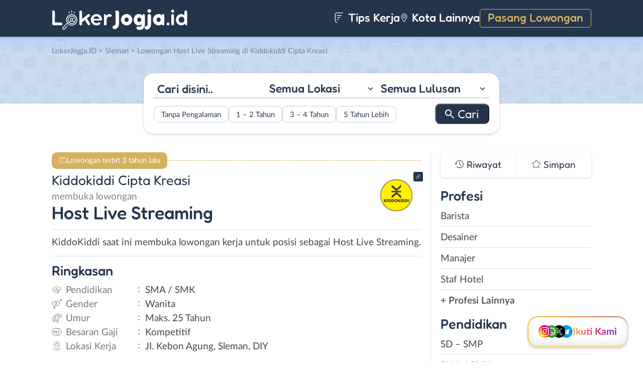

--- FILE ---
content_type: text/html; charset=UTF-8
request_url: https://www.lokerjogja.id/lowongan/host-live-streaming-di-kiddokiddi-cipta-kreasi/
body_size: 15475
content:
<!DOCTYPE html>
<html lang="en">
<head>
<meta http-equiv="content-type" content="text/html; charset=UTF-8"/>
<meta http-equiv="X-UA-Compatible" content="IE=edge">
<meta name="viewport" content="width=device-width, initial-scale=1.0">
<meta name="theme-color" content="#24354B">
<meta name='robots' content='index, follow, max-image-preview:large, max-snippet:-1, max-video-preview:-1'/>
<style>img:is([sizes="auto" i], [sizes^="auto," i]){contain-intrinsic-size:3000px 1500px}</style>
<title>Lowongan Kerja Host Live Streaming di Kiddokiddi Cipta Kreasi - LokerJogja.ID</title>
<meta name="description" content="Informasi lowongan kerja Host Live Streaming di Kiddokiddi Cipta Kreasi terbaru untuk wilayah Yogyakarta. Loker Host Live Streaming di Kiddokiddi Cipta Kreasi membutuhkan lulusan SMA / SMK untuk bekerja secara Full Time, Part Time."/>
<link rel="canonical" href="https://www.lokerjogja.id/lowongan/host-live-streaming-di-kiddokiddi-cipta-kreasi/"/>
<meta property="og:locale" content="id_ID"/>
<meta property="og:type" content="article"/>
<meta property="og:title" content="Lowongan Kerja Host Live Streaming di Kiddokiddi Cipta Kreasi - LokerJogja.ID"/>
<meta property="og:description" content="Informasi lowongan kerja Host Live Streaming di Kiddokiddi Cipta Kreasi terbaru untuk wilayah Yogyakarta. Loker Host Live Streaming di Kiddokiddi Cipta Kreasi membutuhkan lulusan SMA / SMK untuk bekerja secara Full Time, Part Time."/>
<meta property="og:url" content="https://www.lokerjogja.id/lowongan/host-live-streaming-di-kiddokiddi-cipta-kreasi/"/>
<meta property="og:site_name" content="LokerJogja.ID"/>
<meta property="article:publisher" content="https://www.facebook.com/lokerjogjaid/"/>
<meta property="article:modified_time" content="2023-05-05T02:59:31+00:00"/>
<meta property="og:image" content="https://www.lokerjogja.id/wp-content/uploads/2023/05/Kiddokiddi-Banner.jpeg"/>
<meta property="og:image:width" content="800"/>
<meta property="og:image:height" content="800"/>
<meta property="og:image:type" content="image/jpeg"/>
<meta name="twitter:card" content="summary_large_image"/>
<meta name="twitter:site" content="@lokerjogjax"/>
<script type="application/ld+json" class="yoast-schema-graph">{"@context":"https://schema.org","@graph":[{"@type":"WebPage","@id":"https://www.lokerjogja.id/lowongan/host-live-streaming-di-kiddokiddi-cipta-kreasi/","url":"https://www.lokerjogja.id/lowongan/host-live-streaming-di-kiddokiddi-cipta-kreasi/","name":"Lowongan Kerja Host Live Streaming di Kiddokiddi Cipta Kreasi - LokerJogja.ID","isPartOf":{"@id":"https://www.lokerjogja.id/#website"},"primaryImageOfPage":{"@id":"https://www.lokerjogja.id/lowongan/host-live-streaming-di-kiddokiddi-cipta-kreasi/#primaryimage"},"image":{"@id":"https://www.lokerjogja.id/lowongan/host-live-streaming-di-kiddokiddi-cipta-kreasi/#primaryimage"},"thumbnailUrl":"https://www.lokerjogja.id/wp-content/uploads/2023/05/Kiddokiddi-Banner.jpeg","datePublished":"2023-05-03T05:37:28+00:00","dateModified":"2023-05-05T02:59:31+00:00","description":"Informasi lowongan kerja Host Live Streaming di Kiddokiddi Cipta Kreasi terbaru untuk wilayah Yogyakarta. Loker Host Live Streaming di Kiddokiddi Cipta Kreasi membutuhkan lulusan SMA / SMK untuk bekerja secara Full Time, Part Time.","breadcrumb":{"@id":"https://www.lokerjogja.id/lowongan/host-live-streaming-di-kiddokiddi-cipta-kreasi/#breadcrumb"},"inLanguage":"id-ID","potentialAction":[{"@type":"ReadAction","target":["https://www.lokerjogja.id/lowongan/host-live-streaming-di-kiddokiddi-cipta-kreasi/"]}]},{"@type":"ImageObject","inLanguage":"id-ID","@id":"https://www.lokerjogja.id/lowongan/host-live-streaming-di-kiddokiddi-cipta-kreasi/#primaryimage","url":"https://www.lokerjogja.id/wp-content/uploads/2023/05/Kiddokiddi-Banner.jpeg","contentUrl":"https://www.lokerjogja.id/wp-content/uploads/2023/05/Kiddokiddi-Banner.jpeg","width":800,"height":800,"caption":"Kiddokiddi Banner"},{"@type":"BreadcrumbList","@id":"https://www.lokerjogja.id/lowongan/host-live-streaming-di-kiddokiddi-cipta-kreasi/#breadcrumb","itemListElement":[{"@type":"ListItem","position":1,"name":"Home","item":"https://www.lokerjogja.id/"},{"@type":"ListItem","position":2,"name":"Host Live Streaming di Kiddokiddi Cipta Kreasi"}]},{"@type":"WebSite","@id":"https://www.lokerjogja.id/#website","url":"https://www.lokerjogja.id/","name":"LokerJogja.ID","description":"Loker Jogja ID","publisher":{"@id":"https://www.lokerjogja.id/#organization"},"potentialAction":[{"@type":"SearchAction","target":{"@type":"EntryPoint","urlTemplate":"https://www.lokerjogja.id/?s={search_term_string}"},"query-input":{"@type":"PropertyValueSpecification","valueRequired":true,"valueName":"search_term_string"}}],"inLanguage":"id-ID"},{"@type":"Organization","@id":"https://www.lokerjogja.id/#organization","name":"LokerJogja.ID","url":"https://www.lokerjogja.id/","logo":{"@type":"ImageObject","inLanguage":"id-ID","@id":"https://www.lokerjogja.id/#/schema/logo/image/","url":"https://www.lokerjogja.id/wp-content/uploads/2018/10/lokerjogja.jpg","contentUrl":"https://www.lokerjogja.id/wp-content/uploads/2018/10/lokerjogja.jpg","width":500,"height":500,"caption":"LokerJogja.ID"},"image":{"@id":"https://www.lokerjogja.id/#/schema/logo/image/"},"sameAs":["https://www.facebook.com/lokerjogjaid/","https://x.com/lokerjogjax","https://www.instagram.com/lokerjogjayk/","https://www.linkedin.com/company/lokerjogjaid"]}]}</script>
<link rel="manifest" href="/pwa-manifest.json">
<link rel="apple-touch-icon" sizes="512x512" href="https://www.lokerjogja.id/wp-content/themes/loker-v2/assets/img/app/icon/jogja/LokerJogja.ID-512-Icon.png">
<link rel="apple-touch-icon-precomposed" sizes="192x192" href="https://www.lokerjogja.id/wp-content/themes/loker-v2/assets/img/app/icon/jogja/LokerJogja.ID-192-Icon.png">
<link rel="alternate" type="application/rss+xml" title="LokerJogja.ID &raquo; Feed" href="https://www.lokerjogja.id/feed/"/>
<link rel="alternate" type="application/rss+xml" title="LokerJogja.ID &raquo; Umpan Komentar" href="https://www.lokerjogja.id/comments/feed/"/>
<link rel="stylesheet" type="text/css" href="//www.lokerjogja.id/wp-content/cache/wpfc-minified/2xuisfvh/2o1gh.css" media="all"/>
<style id='classic-theme-styles-inline-css'>.wp-block-button__link{color:#fff;background-color:#32373c;border-radius:9999px;box-shadow:none;text-decoration:none;padding:calc(.667em + 2px) calc(1.333em + 2px);font-size:1.125em}.wp-block-file__button{background:#32373c;color:#fff;text-decoration:none}</style>
<style id='global-styles-inline-css'>:root{--wp--preset--aspect-ratio--square:1;--wp--preset--aspect-ratio--4-3:4/3;--wp--preset--aspect-ratio--3-4:3/4;--wp--preset--aspect-ratio--3-2:3/2;--wp--preset--aspect-ratio--2-3:2/3;--wp--preset--aspect-ratio--16-9:16/9;--wp--preset--aspect-ratio--9-16:9/16;--wp--preset--color--black:#000000;--wp--preset--color--cyan-bluish-gray:#abb8c3;--wp--preset--color--white:#ffffff;--wp--preset--color--pale-pink:#f78da7;--wp--preset--color--vivid-red:#cf2e2e;--wp--preset--color--luminous-vivid-orange:#ff6900;--wp--preset--color--luminous-vivid-amber:#fcb900;--wp--preset--color--light-green-cyan:#7bdcb5;--wp--preset--color--vivid-green-cyan:#00d084;--wp--preset--color--pale-cyan-blue:#8ed1fc;--wp--preset--color--vivid-cyan-blue:#0693e3;--wp--preset--color--vivid-purple:#9b51e0;--wp--preset--gradient--vivid-cyan-blue-to-vivid-purple:linear-gradient(135deg,rgba(6,147,227,1) 0%,rgb(155,81,224) 100%);--wp--preset--gradient--light-green-cyan-to-vivid-green-cyan:linear-gradient(135deg,rgb(122,220,180) 0%,rgb(0,208,130) 100%);--wp--preset--gradient--luminous-vivid-amber-to-luminous-vivid-orange:linear-gradient(135deg,rgba(252,185,0,1) 0%,rgba(255,105,0,1) 100%);--wp--preset--gradient--luminous-vivid-orange-to-vivid-red:linear-gradient(135deg,rgba(255,105,0,1) 0%,rgb(207,46,46) 100%);--wp--preset--gradient--very-light-gray-to-cyan-bluish-gray:linear-gradient(135deg,rgb(238,238,238) 0%,rgb(169,184,195) 100%);--wp--preset--gradient--cool-to-warm-spectrum:linear-gradient(135deg,rgb(74,234,220) 0%,rgb(151,120,209) 20%,rgb(207,42,186) 40%,rgb(238,44,130) 60%,rgb(251,105,98) 80%,rgb(254,248,76) 100%);--wp--preset--gradient--blush-light-purple:linear-gradient(135deg,rgb(255,206,236) 0%,rgb(152,150,240) 100%);--wp--preset--gradient--blush-bordeaux:linear-gradient(135deg,rgb(254,205,165) 0%,rgb(254,45,45) 50%,rgb(107,0,62) 100%);--wp--preset--gradient--luminous-dusk:linear-gradient(135deg,rgb(255,203,112) 0%,rgb(199,81,192) 50%,rgb(65,88,208) 100%);--wp--preset--gradient--pale-ocean:linear-gradient(135deg,rgb(255,245,203) 0%,rgb(182,227,212) 50%,rgb(51,167,181) 100%);--wp--preset--gradient--electric-grass:linear-gradient(135deg,rgb(202,248,128) 0%,rgb(113,206,126) 100%);--wp--preset--gradient--midnight:linear-gradient(135deg,rgb(2,3,129) 0%,rgb(40,116,252) 100%);--wp--preset--font-size--small:13px;--wp--preset--font-size--medium:20px;--wp--preset--font-size--large:36px;--wp--preset--font-size--x-large:42px;--wp--preset--spacing--20:0.44rem;--wp--preset--spacing--30:0.67rem;--wp--preset--spacing--40:1rem;--wp--preset--spacing--50:1.5rem;--wp--preset--spacing--60:2.25rem;--wp--preset--spacing--70:3.38rem;--wp--preset--spacing--80:5.06rem;--wp--preset--shadow--natural:6px 6px 9px rgba(0, 0, 0, 0.2);--wp--preset--shadow--deep:12px 12px 50px rgba(0, 0, 0, 0.4);--wp--preset--shadow--sharp:6px 6px 0px rgba(0, 0, 0, 0.2);--wp--preset--shadow--outlined:6px 6px 0px -3px rgba(255, 255, 255, 1), 6px 6px rgba(0, 0, 0, 1);--wp--preset--shadow--crisp:6px 6px 0px rgba(0, 0, 0, 1);}:where(.is-layout-flex){gap:0.5em;}:where(.is-layout-grid){gap:0.5em;}body .is-layout-flex{display:flex;}.is-layout-flex{flex-wrap:wrap;align-items:center;}.is-layout-flex > :is(*, div){margin:0;}body .is-layout-grid{display:grid;}.is-layout-grid > :is(*, div){margin:0;}:where(.wp-block-columns.is-layout-flex){gap:2em;}:where(.wp-block-columns.is-layout-grid){gap:2em;}:where(.wp-block-post-template.is-layout-flex){gap:1.25em;}:where(.wp-block-post-template.is-layout-grid){gap:1.25em;}.has-black-color{color:var(--wp--preset--color--black) !important;}.has-cyan-bluish-gray-color{color:var(--wp--preset--color--cyan-bluish-gray) !important;}.has-white-color{color:var(--wp--preset--color--white) !important;}.has-pale-pink-color{color:var(--wp--preset--color--pale-pink) !important;}.has-vivid-red-color{color:var(--wp--preset--color--vivid-red) !important;}.has-luminous-vivid-orange-color{color:var(--wp--preset--color--luminous-vivid-orange) !important;}.has-luminous-vivid-amber-color{color:var(--wp--preset--color--luminous-vivid-amber) !important;}.has-light-green-cyan-color{color:var(--wp--preset--color--light-green-cyan) !important;}.has-vivid-green-cyan-color{color:var(--wp--preset--color--vivid-green-cyan) !important;}.has-pale-cyan-blue-color{color:var(--wp--preset--color--pale-cyan-blue) !important;}.has-vivid-cyan-blue-color{color:var(--wp--preset--color--vivid-cyan-blue) !important;}.has-vivid-purple-color{color:var(--wp--preset--color--vivid-purple) !important;}.has-black-background-color{background-color:var(--wp--preset--color--black) !important;}.has-cyan-bluish-gray-background-color{background-color:var(--wp--preset--color--cyan-bluish-gray) !important;}.has-white-background-color{background-color:var(--wp--preset--color--white) !important;}.has-pale-pink-background-color{background-color:var(--wp--preset--color--pale-pink) !important;}.has-vivid-red-background-color{background-color:var(--wp--preset--color--vivid-red) !important;}.has-luminous-vivid-orange-background-color{background-color:var(--wp--preset--color--luminous-vivid-orange) !important;}.has-luminous-vivid-amber-background-color{background-color:var(--wp--preset--color--luminous-vivid-amber) !important;}.has-light-green-cyan-background-color{background-color:var(--wp--preset--color--light-green-cyan) !important;}.has-vivid-green-cyan-background-color{background-color:var(--wp--preset--color--vivid-green-cyan) !important;}.has-pale-cyan-blue-background-color{background-color:var(--wp--preset--color--pale-cyan-blue) !important;}.has-vivid-cyan-blue-background-color{background-color:var(--wp--preset--color--vivid-cyan-blue) !important;}.has-vivid-purple-background-color{background-color:var(--wp--preset--color--vivid-purple) !important;}.has-black-border-color{border-color:var(--wp--preset--color--black) !important;}.has-cyan-bluish-gray-border-color{border-color:var(--wp--preset--color--cyan-bluish-gray) !important;}.has-white-border-color{border-color:var(--wp--preset--color--white) !important;}.has-pale-pink-border-color{border-color:var(--wp--preset--color--pale-pink) !important;}.has-vivid-red-border-color{border-color:var(--wp--preset--color--vivid-red) !important;}.has-luminous-vivid-orange-border-color{border-color:var(--wp--preset--color--luminous-vivid-orange) !important;}.has-luminous-vivid-amber-border-color{border-color:var(--wp--preset--color--luminous-vivid-amber) !important;}.has-light-green-cyan-border-color{border-color:var(--wp--preset--color--light-green-cyan) !important;}.has-vivid-green-cyan-border-color{border-color:var(--wp--preset--color--vivid-green-cyan) !important;}.has-pale-cyan-blue-border-color{border-color:var(--wp--preset--color--pale-cyan-blue) !important;}.has-vivid-cyan-blue-border-color{border-color:var(--wp--preset--color--vivid-cyan-blue) !important;}.has-vivid-purple-border-color{border-color:var(--wp--preset--color--vivid-purple) !important;}.has-vivid-cyan-blue-to-vivid-purple-gradient-background{background:var(--wp--preset--gradient--vivid-cyan-blue-to-vivid-purple) !important;}.has-light-green-cyan-to-vivid-green-cyan-gradient-background{background:var(--wp--preset--gradient--light-green-cyan-to-vivid-green-cyan) !important;}.has-luminous-vivid-amber-to-luminous-vivid-orange-gradient-background{background:var(--wp--preset--gradient--luminous-vivid-amber-to-luminous-vivid-orange) !important;}.has-luminous-vivid-orange-to-vivid-red-gradient-background{background:var(--wp--preset--gradient--luminous-vivid-orange-to-vivid-red) !important;}.has-very-light-gray-to-cyan-bluish-gray-gradient-background{background:var(--wp--preset--gradient--very-light-gray-to-cyan-bluish-gray) !important;}.has-cool-to-warm-spectrum-gradient-background{background:var(--wp--preset--gradient--cool-to-warm-spectrum) !important;}.has-blush-light-purple-gradient-background{background:var(--wp--preset--gradient--blush-light-purple) !important;}.has-blush-bordeaux-gradient-background{background:var(--wp--preset--gradient--blush-bordeaux) !important;}.has-luminous-dusk-gradient-background{background:var(--wp--preset--gradient--luminous-dusk) !important;}.has-pale-ocean-gradient-background{background:var(--wp--preset--gradient--pale-ocean) !important;}.has-electric-grass-gradient-background{background:var(--wp--preset--gradient--electric-grass) !important;}.has-midnight-gradient-background{background:var(--wp--preset--gradient--midnight) !important;}.has-small-font-size{font-size:var(--wp--preset--font-size--small) !important;}.has-medium-font-size{font-size:var(--wp--preset--font-size--medium) !important;}.has-large-font-size{font-size:var(--wp--preset--font-size--large) !important;}.has-x-large-font-size{font-size:var(--wp--preset--font-size--x-large) !important;}:where(.wp-block-post-template.is-layout-flex){gap:1.25em;}:where(.wp-block-post-template.is-layout-grid){gap:1.25em;}:where(.wp-block-columns.is-layout-flex){gap:2em;}:where(.wp-block-columns.is-layout-grid){gap:2em;}:root :where(.wp-block-pullquote){font-size:1.5em;line-height:1.6;}</style>
<link rel="stylesheet" type="text/css" href="//www.lokerjogja.id/wp-content/cache/wpfc-minified/q8iyhcqs/2o1gh.css" media="all"/>
<link rel="https://api.w.org/" href="https://www.lokerjogja.id/wp-json/"/><link rel="EditURI" type="application/rsd+xml" title="RSD" href="https://www.lokerjogja.id/xmlrpc.php?rsd"/>
<meta name="generator" content="WordPress 6.8.3"/>
<link rel='shortlink' href='https://www.lokerjogja.id/?p=89437'/>
<link rel="alternate" title="oEmbed (JSON)" type="application/json+oembed" href="https://www.lokerjogja.id/wp-json/oembed/1.0/embed?url=https%3A%2F%2Fwww.lokerjogja.id%2Flowongan%2Fhost-live-streaming-di-kiddokiddi-cipta-kreasi%2F"/>
<link rel="alternate" title="oEmbed (XML)" type="text/xml+oembed" href="https://www.lokerjogja.id/wp-json/oembed/1.0/embed?url=https%3A%2F%2Fwww.lokerjogja.id%2Flowongan%2Fhost-live-streaming-di-kiddokiddi-cipta-kreasi%2F&#038;format=xml"/>
<style>.recentcomments a{display:inline !important;padding:0 !important;margin:0 !important;}</style><link rel="icon" href="https://www.lokerjogja.id/wp-content/uploads/2024/05/cropped-LokerJogja-Icon-32x32.png" sizes="32x32"/>
<link rel="icon" href="https://www.lokerjogja.id/wp-content/uploads/2024/05/cropped-LokerJogja-Icon-192x192.png" sizes="192x192"/>
<meta name="msapplication-TileImage" content="https://www.lokerjogja.id/wp-content/uploads/2024/05/cropped-LokerJogja-Icon-270x270.png"/>
<meta name="pwaforwp" content="wordpress-plugin"/>
<meta name="theme-color" content="#24354B">
<meta name="apple-mobile-web-app-title" content="Loker Jogja">
<meta name="application-name" content="Loker Jogja">
<meta name="apple-mobile-web-app-capable" content="yes">
<meta name="apple-mobile-web-app-status-bar-style" content="default">
<meta name="mobile-web-app-capable" content="yes">
<meta name="apple-touch-fullscreen" content="yes">
<link rel="apple-touch-icon" sizes="192x192" href="https://www.lokerjogja.id/wp-content/themes/loker-v2/assets/img/app/icon/jogja/LokerJogja.ID-192-Icon.png">
<link rel="apple-touch-icon" sizes="512x512" href="https://www.lokerjogja.id/wp-content/themes/loker-v2/assets/img/app/splash-screen/LokerJogja.ID-Splash-Screen-512.png">
</head>
<body class="wp-singular lowongan-template-default single single-lowongan postid-89437 wp-theme-loker-v2">
<header>
<div class="inner">
<div id="logo" class="jogja"> <a href="https://www.lokerjogja.id/" data-wpel-link="internal"> <img src="https://www.lokerjogja.id/wp-content/themes/loker-v2/assets/img/logo/header/loker-jogja.svg" alt="Loker Jogja - Lowongan Kerja Jogja"> </a></div><div id="main-menu">
<div class="menu-main-menu-container"><ul id="menu-main-menu" class="menu"><li id="menu-item-5" class="artikel menu-item menu-item-type-custom menu-item-object-custom menu-item-5"><a href="https://www.lokerjogja.id/artikel/" data-wpel-link="internal"><i></i> Tips Kerja</a></li> <li id="menu-item-21407" class="kota-lain menu-item menu-item-type-custom menu-item-object-custom menu-item-21407"><a href="#"><span class="link"><i></i> Kota Lainnya</span></a></li> <li id="menu-item-7" class="pasang-lowongan menu-item menu-item-type-custom menu-item-object-custom menu-item-7"><a rel="nofollow" href="https://www.lokerjogja.id/pasang/" data-wpel-link="internal">Pasang Lowongan</a></li> </ul></div></div><div class="mobile-menu"> <span></span> <span></span> <span></span> <span></span></div></div></header>
<main>
<div id="hero">
<div class="inner">
<div class="breadcumbs-container">
<div class="breadcrumbs" typeof="BreadcrumbList" vocab="http://schema.org/"> <span property="itemListElement" typeof="ListItem"><a property="item" typeof="WebPage" title="Loker Jogja" href="https://www.lokerjogja.id" class="home" data-wpel-link="internal"><span property="name">LokerJogja.ID</span></a><meta property="position" content="1"></span> &gt; <span property="itemListElement" typeof="ListItem"><a property="item" typeof="WebPage" title="Lowongan Kerja di Sleman" href="https://www.lokerjogja.id/lokasi/sleman/" class="taxonomy lokasi" data-wpel-link="internal"><span property="name">Sleman</span></a><meta property="position" content="2"></span> &gt; Lowongan Host Live Streaming di Kiddokiddi Cipta Kreasi</div></div><div id="search-block"> <form data-sf-form-id='249' data-is-rtl='0' data-maintain-state='' data-results-url='https://www.lokerjogja.id/?sfid=249' data-ajax-form-url='https://www.lokerjogja.id/?sfid=249&amp;sf_action=get_data&amp;sf_data=form' data-display-result-method='archive' data-use-history-api='1' data-template-loaded='0' data-lang-code='id' data-ajax='0' data-init-paged='1' data-auto-update='' action='https://www.lokerjogja.id/?sfid=249' method='post' class='searchandfilter' id='search-filter-form-249' autocomplete='off' data-instance-count='1'><ul><li class="sf-field-search" data-sf-field-name="search" data-sf-field-type="search" data-sf-field-input-type=""> <label> <input placeholder="Cari disini.." name="_sf_search[]" class="sf-input-text" type="text" value="" title=""></label> </li><li class="sf-field-taxonomy-lokasi" data-sf-field-name="_sft_lokasi" data-sf-field-type="taxonomy" data-sf-field-input-type="select"> <label> <select name="_sft_lokasi[]" class="sf-input-select" title=""> <option class="sf-level-0 sf-item-0 sf-option-active" selected="selected" data-sf-count="0" data-sf-depth="0" value="">Semua Lokasi</option> <option class="sf-level-0 sf-item-10" data-sf-count="22403" data-sf-depth="0" value="yogyakarta">Kota Jogja</option> <option class="sf-level-0 sf-item-11" data-sf-count="29864" data-sf-depth="0" value="sleman">Sleman</option> <option class="sf-level-0 sf-item-12" data-sf-count="13977" data-sf-depth="0" value="bantul">Bantul</option> <option class="sf-level-0 sf-item-13" data-sf-count="7436" data-sf-depth="0" value="kulon-progo">Kulon Progo</option> <option class="sf-level-0 sf-item-14" data-sf-count="7468" data-sf-depth="0" value="gunungkidul">Gunungkidul</option> <option class="sf-level-0 sf-item-53" data-sf-count="3579" data-sf-depth="0" value="luar-diy">Luar DIY</option> <option class="sf-level-0 sf-item-7413" data-sf-count="448" data-sf-depth="0" value="bebas-remote-work">Bebas (Remote Work)</option> </select></label> </li><li class="sf-field-taxonomy-pendidikan" data-sf-field-name="_sft_pendidikan" data-sf-field-type="taxonomy" data-sf-field-input-type="select"> <label> <select name="_sft_pendidikan[]" class="sf-input-select" title=""> <option class="sf-level-0 sf-item-0 sf-option-active" selected="selected" data-sf-count="0" data-sf-depth="0" value="">Semua Lulusan</option> <option class="sf-level-0 sf-item-100" data-sf-count="2238" data-sf-depth="0" value="sd-smp">SD &#8211; SMP</option> <option class="sf-level-0 sf-item-101" data-sf-count="42243" data-sf-depth="0" value="sma-smk">SMA / SMK</option> <option class="sf-level-0 sf-item-102" data-sf-count="23389" data-sf-depth="0" value="d1-d3">D1 &#8211; D3</option> <option class="sf-level-0 sf-item-103" data-sf-count="26324" data-sf-depth="0" value="s1-d4">S1 / D4</option> <option class="sf-level-0 sf-item-125" data-sf-count="828" data-sf-depth="0" value="s2-profesi">S2 / Profesi</option> <option class="sf-level-0 sf-item-9979" data-sf-count="11" data-sf-depth="0" value="s3">S3</option> </select></label> </li><li class="sf-field-taxonomy-pengalaman-kerja" data-sf-field-name="_sft_pengalaman-kerja" data-sf-field-type="taxonomy" data-sf-field-input-type="checkbox"> <ul data-operator="or"> <li class="sf-level-0 sf-item-10308" data-sf-count="13610" data-sf-depth="0"><input class="sf-input-checkbox" type="checkbox" value="tanpa-pengalaman" name="_sft_pengalaman-kerja[]" id="sf-input-8b75dc421bae5f653832f5ec2dd91a85"><label class="sf-label-checkbox" for="sf-input-8b75dc421bae5f653832f5ec2dd91a85">Tanpa Pengalaman</label></li><li class="sf-level-0 sf-item-10309" data-sf-count="12382" data-sf-depth="0"><input class="sf-input-checkbox" type="checkbox" value="1-2-tahun" name="_sft_pengalaman-kerja[]" id="sf-input-8f8440ca2b81e83e8737da3c15d48c31"><label class="sf-label-checkbox" for="sf-input-8f8440ca2b81e83e8737da3c15d48c31">1 &#8211; 2 Tahun</label></li><li class="sf-level-0 sf-item-10310" data-sf-count="978" data-sf-depth="0"><input class="sf-input-checkbox" type="checkbox" value="3-4-tahun" name="_sft_pengalaman-kerja[]" id="sf-input-2949cd9e5237bd4f8d9187f12a1f9f22"><label class="sf-label-checkbox" for="sf-input-2949cd9e5237bd4f8d9187f12a1f9f22">3 &#8211; 4 Tahun</label></li><li class="sf-level-0 sf-item-10311" data-sf-count="217" data-sf-depth="0"><input class="sf-input-checkbox" type="checkbox" value="5-tahun-lebih" name="_sft_pengalaman-kerja[]" id="sf-input-46c77a6f4bedc7674c0f0c1a79410134"><label class="sf-label-checkbox" for="sf-input-46c77a6f4bedc7674c0f0c1a79410134">5 Tahun Lebih</label></li> </ul> </li><li class="sf-field-submit" data-sf-field-name="submit" data-sf-field-type="submit" data-sf-field-input-type=""><input type="submit" name="_sf_submit" value="Cari"></li></ul></form></div></div></div><div id="loker-container">
<div id="loker-single">
<div class="alert yellow"> <span>Lowongan terbit 3 tahun lalu</span></div><div class="img-perusahaan">
<a href="https://www.lokerjogja.id/perusahaan/kiddokiddi" title="Riwayat Lowongan Kiddokiddi Cipta Kreasi" data-wpel-link="internal">
<img width="100" height="87" src="https://www.lokerjogja.id/wp-content/uploads/2022/09/Lowongan-kerja-di-KiddoKiddi-100x87.png" class="attachment-thumb100 size-thumb100" alt="Lowongan Kerja Host Live Streaming di Kiddokiddi Cipta Kreasi" decoding="async"/>                                                    <div class="link-perusahaan"></div></a></div><h1><span class="perusahaan">Kiddokiddi Cipta Kreasi</span><span class="lowongan">membuka lowongan</span>Host Live Streaming</h1>
<span class="deskripsi-block">
<p>KiddoKiddi saat ini membuka lowongan kerja untuk posisi sebagai Host Live Streaming.</p>
</span>
<h2>Ringkasan</h2>
<ul class="ringkasan-block">
<li class="pendidikan">Pendidikan <span>:</span></li>
<li>SMA / SMK </li>
<li class="gender">Gender <span>:</span></li>
<li>Wanita </li>
<li class="umur">Umur <span>:</span></li>
<li>Maks. 25 Tahun</li>
<li class="gaji">Besaran Gaji <span>:</span></li>
<li>Kompetitif </li>
<li class="lokasi">Lokasi Kerja <span>:</span></li>
<li>JI. Kebon Agung, Sleman, DIY </li>
</ul>
<h2>Syarat <span class="weight-300">Pekerjaan</span></h2>
<span class="loker-detail">
<ul>
<li>Wanita Maks. 25 th</li>
<li>Pengalaman min. 1 th</li>
<li>Memahami tiktok &amp; shopee</li>
<li>Percaya diri &amp; luwes untuk bicara depan kamera</li>
<li>Bisa berkomunikasi dengan baik</li>
<li>Memiliki kemampuan memaskan / menjual produk</li>
<li>Cepat menguasai produk knowledge</li>
<li>Bisa full / part time</li>
</ul>
<p><strong>Kirim CV &amp; Portofolio melalui email </strong></p>
<p><strong>Format subjek email: Nama panggilan /Posisi (contoh: Arista/host live) </strong></p>
</span>
<h2>Kirim <span class="weight-300">Lamaran</span></h2>
<div class="lowongan-ditutup">Mohon maaf, lowongan sudah ditutup</div><div class="loker-tool">
<div class="tombol">
<div class="lamar">Lamar
<div id="lamar-float"> <ul>   <li class="email"><a href="/cdn-cgi/l/email-protection#7f1e0d160c0b1e511e0f474d3f18121e1613511c1012400c0a1d151a1c0b42331e121e0d1e115f2f1a141a0d151e1e115f1b165f34161b1b1014161b1b165f3c160f0b1e5f340d1a1e0c16">Email</a></li>  </ul></div></div><div class="right">
<div class="simplefavorite-button" data-postid="89437" data-siteid="1" data-groupid="1" data-favoritecount="10">Simpan</div><div class="bagikan">Bagikan</div></div></div><div class="other-info">
<div class="timeline">3 tahun lalu</div></div></div><div class="notification jobs-apply"> Perhatikan materi lowongan dengan teliti dan waspada terhadap segala penipuan</div><div class="loker-terkait">
<h2>Lowongan <span class="weight-300">Terkait</span></h2>
<div class="loker-list">
<div class="loker-item hoverable hover-pointer">
<a href="https://www.lokerjogja.id/lowongan/customer-service-host-live-di-pt-parikesit-digital-marketing-and-creative-itsvirative-id/" target="_blank" title="Lowongan Kerja Customer Service &#8211; Host Live di PT. Parikesit Digital Marketing And Creative (ITsvirative.id) - Yogyakarta" data-wpel-link="internal">
<img width="219" height="126" src="https://www.lokerjogja.id/wp-content/uploads/2024/01/Lowongan-kerja-di-itsvirative-219x126.png" class="loker-left" alt="Lowongan Kerja Customer Service &#8211; Host Live di PT. Parikesit Digital Marketing And Creative (ITsvirative.id) - Yogyakarta" decoding="async" srcset="https://www.lokerjogja.id/wp-content/uploads/2024/01/Lowongan-kerja-di-itsvirative-219x126.png 219w, https://www.lokerjogja.id/wp-content/uploads/2024/01/Lowongan-kerja-di-itsvirative-300x173.png 300w, https://www.lokerjogja.id/wp-content/uploads/2024/01/Lowongan-kerja-di-itsvirative.png 380w" sizes="(max-width: 219px) 100vw, 219px"/>                <div class="loker-right">
<div class="bth">Dibutuhkan</div><h3>Customer Service - Host Live                    </h3>
<ul class="row-1">
<li class="perusahaan">PT. Parikesit Digital Marketing And Creative (ITsvirative.id) </li>
<li class="gaji"> Kompetitif </li>
</ul>
<ul class="row-2">
<li class="pendidikan">SMA/K - S1/D4</li>
<li class="pengalaman-kerja">0 - 2 Tahun</li>
<li class="lokasi">Sleman</li>
</ul>
<div class="waktu">hari ini</div></div></a></div><div class="loker-item hoverable hover-pointer">
<a href="https://www.lokerjogja.id/lowongan/penyiar-radio-staff-kreasi-di-radio-nabawi-mulia/" target="_blank" title="Lowongan Kerja Penyiar Radio / Staff Kreasi di Radio Nabawi Mulia - Yogyakarta" data-wpel-link="internal">
<img width="219" height="126" src="https://www.lokerjogja.id/wp-content/uploads/2026/01/lowongan-kerja-radio-nabawi-mulia-219x126.png" class="loker-left" alt="Lowongan Kerja Penyiar Radio / Staff Kreasi di Radio Nabawi Mulia - Yogyakarta" decoding="async" srcset="https://www.lokerjogja.id/wp-content/uploads/2026/01/lowongan-kerja-radio-nabawi-mulia-219x126.png 219w, https://www.lokerjogja.id/wp-content/uploads/2026/01/lowongan-kerja-radio-nabawi-mulia-300x173.png 300w, https://www.lokerjogja.id/wp-content/uploads/2026/01/lowongan-kerja-radio-nabawi-mulia.png 380w" sizes="(max-width: 219px) 100vw, 219px"/>                <div class="loker-right">
<div class="bth gold">Butuh Cepat!</div><h3>Penyiar Radio / Staff Kreasi                    </h3>
<ul class="row-1">
<li class="perusahaan">Radio Nabawi Mulia </li>
<li class="gaji"> Kompetitif </li>
</ul>
<ul class="row-2">
<li class="pendidikan">SMA/K - S1/D4</li>
<li class="pengalaman-kerja">0 - 2 Tahun</li>
<li class="lokasi">DI Yogyakarta</li>
</ul>
<div class="waktu">hari ini</div></div></a></div><div class="loker-item hoverable hover-pointer">
<a href="https://www.lokerjogja.id/lowongan/graphic-designer-host-live-online-shop-sales-marketing-di-incomm-creative/" target="_blank" title="Lowongan Kerja Graphic Designer &#8211; Host Live Online Shop &#8211; Sales &#038; Marketing di Incomm Creative - Yogyakarta" data-wpel-link="internal">
<img width="219" height="126" src="https://www.lokerjogja.id/wp-content/uploads/2023/12/Lowongan-Kerja-di-Incomm-Event-Organizer-219x126.png" class="loker-left" alt="Lowongan Kerja Graphic Designer &#8211; Host Live Online Shop &#8211; Sales &#038; Marketing di Incomm Creative - Yogyakarta" decoding="async" srcset="https://www.lokerjogja.id/wp-content/uploads/2023/12/Lowongan-Kerja-di-Incomm-Event-Organizer-219x126.png 219w, https://www.lokerjogja.id/wp-content/uploads/2023/12/Lowongan-Kerja-di-Incomm-Event-Organizer-300x173.png 300w, https://www.lokerjogja.id/wp-content/uploads/2023/12/Lowongan-Kerja-di-Incomm-Event-Organizer.png 380w" sizes="(max-width: 219px) 100vw, 219px"/>                <div class="loker-right">
<div class="bth">Dibutuhkan</div><h3>Graphic Designer - Host Live Online Shop - Sales &amp; Marketing                    </h3>
<ul class="row-1">
<li class="perusahaan">Incomm Creative</li>
<li class="gaji"> Kompetitif </li>
</ul>
<ul class="row-2">
<li class="pendidikan">SMA/K - S1/D4</li>
<li class="pengalaman-kerja">0 - 2 Tahun</li>
<li class="lokasi">Sleman</li>
</ul>
<div class="waktu">hari ini</div></div></a></div><div class="loker-item hoverable hover-pointer">
<a href="https://www.lokerjogja.id/lowongan/part-time-shopkeeper-part-time-host-live-staff-laundry-di-secondshit/" target="_blank" title="Lowongan Kerja Part Time Shopkeeper &#8211; Part Time Host Live &#8211; Staff Laundry di Secondshit - Yogyakarta" data-wpel-link="internal">
<img width="219" height="126" src="https://www.lokerjogja.id/wp-content/uploads/2025/04/Lowongan-Kerja-di-Secondshitstuff-219x126.png" class="loker-left" alt="Lowongan Kerja Part Time Shopkeeper &#8211; Part Time Host Live &#8211; Staff Laundry di Secondshit - Yogyakarta" decoding="async" srcset="https://www.lokerjogja.id/wp-content/uploads/2025/04/Lowongan-Kerja-di-Secondshitstuff-219x126.png 219w, https://www.lokerjogja.id/wp-content/uploads/2025/04/Lowongan-Kerja-di-Secondshitstuff-300x173.png 300w, https://www.lokerjogja.id/wp-content/uploads/2025/04/Lowongan-Kerja-di-Secondshitstuff.png 380w" sizes="(max-width: 219px) 100vw, 219px"/>                <div class="loker-right">
<div class="bth">Dibutuhkan</div><h3>Part Time Shopkeeper - Part Time Host Live - Staff Laundry                    </h3>
<ul class="row-1">
<li class="perusahaan">Secondshit</li>
<li class="gaji"> Kompetitif </li>
</ul>
<ul class="row-2">
<li class="pendidikan">SMA / SMK</li>
<li class="pengalaman-kerja">0 - 2 Tahun</li>
<li class="lokasi">Kota Jogja</li>
</ul>
<div class="waktu">hari ini</div></div></a></div><div class="loker-item hoverable hover-pointer">
<a href="https://www.lokerjogja.id/lowongan/staf-produksi-cleaning-service-online-marketing-specialist-e-commerce-operation-specialist-host-live-tiktok-marketing-online-di-liferin-healthy-foods/" target="_blank" title="Lowongan Kerja Staf Produksi &#8211; Cleaning Service &#8211; Online Marketing Specialist &#8211; E Commerce Operation Specialist &#8211; Host Live Tiktok &#8211; Marketing Online di Liferin Healthy Foods - Yogyakarta" data-wpel-link="internal">
<img width="219" height="126" src="https://www.lokerjogja.id/wp-content/uploads/2023/01/Lowongan-kerja-di-Liferindo-Healthy-Foods-219x126.png" class="loker-left" alt="Lowongan Kerja Staf Produksi &#8211; Cleaning Service &#8211; Online Marketing Specialist &#8211; E Commerce Operation Specialist &#8211; Host Live Tiktok &#8211; Marketing Online di Liferin Healthy Foods - Yogyakarta" decoding="async" srcset="https://www.lokerjogja.id/wp-content/uploads/2023/01/Lowongan-kerja-di-Liferindo-Healthy-Foods-219x126.png 219w, https://www.lokerjogja.id/wp-content/uploads/2023/01/Lowongan-kerja-di-Liferindo-Healthy-Foods-300x173.png 300w, https://www.lokerjogja.id/wp-content/uploads/2023/01/Lowongan-kerja-di-Liferindo-Healthy-Foods.png 380w" sizes="(max-width: 219px) 100vw, 219px"/>                <div class="loker-right">
<div class="bth">Dibutuhkan</div><h3>Staf Produksi - Cleaning Service - Online Marketing Specialist - E Commerce Operation Specialist  - Host Live Tiktok - Marketing Online                    </h3>
<ul class="row-1">
<li class="perusahaan">Liferin Healthy Foods</li>
<li class="gaji"> 2 - 4 juta </li>
</ul>
<ul class="row-2">
<li class="pendidikan">SMA / SMK</li>
<li class="pengalaman-kerja">0 - 2 Tahun</li>
<li class="lokasi">Sleman</li>
</ul>
<div class="waktu">3 hari lalu</div></div></a></div></div><div class="loker-terkait-btn"> <a href="https://www.lokerjogja.id/profesi/pembawa-acara/" class="main-btn" title="Lowongan Pembawa Acara di Jogja" data-wpel-link="internal">Lowongan Lainnya</a></div></div><div class="social-container">
<div class="heading">Temukan kami di</div><div class="social"> <a href="https://play.google.com/store/apps/details?id=id.lokerjogja.lowongan" target="_blank" class="playstore" data-wpel-link="external" rel="nofollow"> <img src="https://www.lokerjogja.id/wp-content/themes/loker-v2/assets/img/social/footer/playstore.svg" alt="Aplikasi LokerJogja.ID"> </a> <a href="https://www.instagram.com/lokerjogjayk/" target="_blank" class="instagram" data-wpel-link="external" rel="nofollow"> <img src="https://www.lokerjogja.id/wp-content/themes/loker-v2/assets/img/social/footer/instagram.svg" alt="Instagram LokerJogja.ID"> </a> <a href="https://www.lokerjogja.id/wa-channel" target="_blank" class="wa-channel" data-wpel-link="internal"> <img src="https://www.lokerjogja.id/wp-content/themes/loker-v2/assets/img/social/footer/wa-channel.svg" alt="WhatsApp Channel LokerJogja.ID"> </a> <a href="https://www.facebook.com/lokerjogjaid/" target="_blank" class="facebook" data-wpel-link="external" rel="nofollow"> <img src="https://www.lokerjogja.id/wp-content/themes/loker-v2/assets/img/social/footer/facebook.svg" alt="Facebook LokerJogja.ID"> </a> <a href="https://x.com/lokerjogjax/" target="_blank" class="x-twitter" data-wpel-link="external" rel="nofollow"> <img src="https://www.lokerjogja.id/wp-content/themes/loker-v2/assets/img/social/footer/x-twitter.svg" alt="X - Twitter LokerJogja.ID"> </a> <a href="https://www.linkedin.com/company/lokerjogjaid/" target="_blank" class="linkedin" data-wpel-link="external" rel="nofollow"> <img src="https://www.lokerjogja.id/wp-content/themes/loker-v2/assets/img/social/footer/linkedin.svg" alt="Linkedin LokerJogja.ID"> </a> <a href="https://www.tiktok.com/@lokerjogja.yk" target="_blank" class="tiktok" data-wpel-link="external" rel="nofollow"> <img src="https://www.lokerjogja.id/wp-content/themes/loker-v2/assets/img/social/footer/tiktok.svg" alt="Tiktok LokerJogja.ID"> </a> <a href="https://t.me/lokerjogjaid" target="_blank" class="telegram" data-wpel-link="external" rel="nofollow"> <img src="https://www.lokerjogja.id/wp-content/themes/loker-v2/assets/img/social/footer/telegram.svg" alt="Telegram LokerJogja.ID"> </a> <a href="https://www.threads.net/@lokerjogjayk" target="_blank" class="threads" data-wpel-link="external" rel="nofollow"> <img src="https://www.lokerjogja.id/wp-content/themes/loker-v2/assets/img/social/footer/threads.svg" alt="Threads LokerJogja.ID"> </a></div></div></div><div id="sidebar"><div id="search-widget" class="scroll"></div><div id="lokerHistory-block"> <ul> <li class="riwayat">Riwayat</li> <li class="simpan">Simpan</li> </ul></div><div id="catMenu-block">
<h4 class="active">Profesi</h4>
<div class="menu-list active">
<div class="menu-menu-profesi-container"><ul id="menu-menu-profesi" class="menu"><li id="menu-item-356" class="menu-item menu-item-type-taxonomy menu-item-object-profesi menu-item-356"><a href="https://www.lokerjogja.id/profesi/barista/" data-wpel-link="internal">Barista</a></li> <li id="menu-item-353" class="menu-item menu-item-type-taxonomy menu-item-object-profesi menu-item-353"><a href="https://www.lokerjogja.id/profesi/desainer/" data-wpel-link="internal">Desainer</a></li> <li id="menu-item-354" class="menu-item menu-item-type-taxonomy menu-item-object-profesi menu-item-354"><a href="https://www.lokerjogja.id/profesi/manajer/" data-wpel-link="internal">Manajer</a></li> <li id="menu-item-2488" class="menu-item menu-item-type-taxonomy menu-item-object-profesi menu-item-2488"><a href="https://www.lokerjogja.id/profesi/staf-hotel/" data-wpel-link="internal">Staf Hotel</a></li> <li id="menu-item-19" class="profesi-lain menu-item menu-item-type-custom menu-item-object-custom menu-item-19"><a href="#">+ Profesi Lainnya</a></li> </ul></div></div><h4>Pendidikan</h4>
<div class="menu-list">
<div class="menu-menu-pendidikan-container"><ul id="menu-menu-pendidikan" class="menu"><li id="menu-item-1178" class="menu-item menu-item-type-taxonomy menu-item-object-pendidikan menu-item-1178"><a href="https://www.lokerjogja.id/pendidikan/sd-smp/" title="Loker SD &#8211; SMP Jogja" data-wpel-link="internal">SD &#8211; SMP</a></li> <li id="menu-item-1177" class="menu-item menu-item-type-taxonomy menu-item-object-pendidikan current-lowongan-ancestor current-menu-parent current-lowongan-parent menu-item-1177"><a href="https://www.lokerjogja.id/pendidikan/sma-smk/" title="Loker SMA / SMK Jogja" data-wpel-link="internal">SMA / SMK</a></li> <li id="menu-item-1175" class="menu-item menu-item-type-taxonomy menu-item-object-pendidikan menu-item-1175"><a href="https://www.lokerjogja.id/pendidikan/d1-d3/" title="Loker D1 &#8211; D3 Jogja" data-wpel-link="internal">D1 &#8211; D3</a></li> <li id="menu-item-1176" class="menu-item menu-item-type-taxonomy menu-item-object-pendidikan menu-item-1176"><a href="https://www.lokerjogja.id/pendidikan/s1-d4/" title="Loker S1 / D4 Jogja" data-wpel-link="internal">S1 / D4</a></li> <li id="menu-item-4689" class="menu-item menu-item-type-taxonomy menu-item-object-pendidikan menu-item-4689"><a href="https://www.lokerjogja.id/pendidikan/s2-profesi/" title="Loker S2 / Profesi Jogja" data-wpel-link="internal">S2 / Profesi</a></li> </ul></div></div><h4>Pengalaman</h4>
<div class="menu-list">
<div class="menu-pengalaman-kerja-container"><ul id="menu-pengalaman-kerja" class="menu"><li id="menu-item-132052" class="menu-item menu-item-type-taxonomy menu-item-object-pengalaman-kerja menu-item-132052"><a href="https://www.lokerjogja.id/pengalaman-kerja/tanpa-pengalaman/" data-wpel-link="internal">Tanpa Pengalaman</a></li> <li id="menu-item-132049" class="menu-item menu-item-type-taxonomy menu-item-object-pengalaman-kerja menu-item-132049"><a href="https://www.lokerjogja.id/pengalaman-kerja/1-2-tahun/" data-wpel-link="internal">1 &#8211; 2 Tahun</a></li> <li id="menu-item-132050" class="menu-item menu-item-type-taxonomy menu-item-object-pengalaman-kerja menu-item-132050"><a href="https://www.lokerjogja.id/pengalaman-kerja/3-4-tahun/" data-wpel-link="internal">3 &#8211; 4 Tahun</a></li> <li id="menu-item-132051" class="menu-item menu-item-type-taxonomy menu-item-object-pengalaman-kerja menu-item-132051"><a href="https://www.lokerjogja.id/pengalaman-kerja/5-tahun-lebih/" data-wpel-link="internal">5 Tahun Lebih</a></li> </ul></div></div><h4>Lokasi</h4>
<div class="menu-list">
<div class="menu-menu-lokasi-container"><ul id="menu-menu-lokasi" class="menu"><li id="menu-item-29" class="menu-item menu-item-type-taxonomy menu-item-object-lokasi menu-item-29"><a href="https://www.lokerjogja.id/lokasi/yogyakarta/" title="Loker Kota Jogja" data-wpel-link="internal">Kota Jogja</a></li> <li id="menu-item-31" class="menu-item menu-item-type-taxonomy menu-item-object-lokasi current-lowongan-ancestor current-menu-parent current-lowongan-parent menu-item-31"><a href="https://www.lokerjogja.id/lokasi/sleman/" title="Loker Sleman" data-wpel-link="internal">Sleman</a></li> <li id="menu-item-27" class="menu-item menu-item-type-taxonomy menu-item-object-lokasi menu-item-27"><a href="https://www.lokerjogja.id/lokasi/bantul/" title="Loker Bantul" data-wpel-link="internal">Bantul</a></li> <li id="menu-item-30" class="menu-item menu-item-type-taxonomy menu-item-object-lokasi menu-item-30"><a href="https://www.lokerjogja.id/lokasi/kulon-progo/" title="Loker Kulonprogo" data-wpel-link="internal">Kulon Progo</a></li> <li id="menu-item-28" class="menu-item menu-item-type-taxonomy menu-item-object-lokasi menu-item-28"><a href="https://www.lokerjogja.id/lokasi/gunungkidul/" title="Loker Gunungkidul" data-wpel-link="internal">Gunungkidul</a></li> <li id="menu-item-517" class="menu-item menu-item-type-taxonomy menu-item-object-lokasi menu-item-517"><a href="https://www.lokerjogja.id/lokasi/luar-diy/" title="Loker di luar DI Yogyakarta" data-wpel-link="internal">Luar DIY</a></li> <li id="menu-item-124898" class="lokasi-lain menu-item menu-item-type-custom menu-item-object-custom menu-item-124898"><a href="#">+ Lokasi Lainnya</a></li> </ul></div></div></div></div></div><div id="lapor-overlay">
<div class="box">
<div class="content hide-scrollbar">
<div id="quform-288517" class="quform quform-2 quform-support-page-caching"><form id="quform-form-288517" class="quform-form quform-form-2" action="/lowongan/host-live-streaming-di-kiddokiddi-cipta-kreasi/#quform-288517" method="post" enctype="multipart/form-data" novalidate="novalidate" data-options="{&quot;id&quot;:2,&quot;uniqueId&quot;:&quot;288517&quot;,&quot;theme&quot;:&quot;&quot;,&quot;ajax&quot;:true,&quot;logic&quot;:{&quot;logic&quot;:[],&quot;dependents&quot;:[],&quot;elementIds&quot;:[],&quot;dependentElementIds&quot;:[],&quot;animate&quot;:true},&quot;currentPageId&quot;:1,&quot;errorsIcon&quot;:&quot;&quot;,&quot;updateFancybox&quot;:true,&quot;hasPages&quot;:false,&quot;pages&quot;:[1],&quot;pageProgressType&quot;:&quot;numbers&quot;,&quot;tooltipsEnabled&quot;:true,&quot;tooltipClasses&quot;:&quot;qtip-quform-dark qtip-shadow&quot;,&quot;tooltipMy&quot;:&quot;left center&quot;,&quot;tooltipAt&quot;:&quot;right center&quot;,&quot;isRtl&quot;:false,&quot;scrollOffset&quot;:-50,&quot;scrollSpeed&quot;:800}"><button class="quform-default-submit" name="quform_submit" type="submit" value="submit" aria-hidden="true" tabindex="-1"></button><div class="quform-form-inner quform-form-inner-2"><input type="hidden" name="quform_form_id" value="2" /><input type="hidden" name="quform_form_uid" value="288517" /><input type="hidden" name="quform_count" value="1" /><input type="hidden" name="form_url" value="https://www.lokerjogja.id/lowongan/host-live-streaming-di-kiddokiddi-cipta-kreasi/" /><input type="hidden" name="referring_url" value="" /><input type="hidden" name="post_id" value="89437" /><input type="hidden" name="post_title" value="Host Live Streaming di Kiddokiddi Cipta Kreasi" /><input type="hidden" name="quform_current_page_id" value="1" /><input type="hidden" name="quform_loaded" value="1768266874|eb94bbf3a14687e292551ee9df5288f7" /><input type="hidden" name="quform_csrf_token" value="O7T1aqQFtcG2MMBSWUe6VfDV3V0uU1Xw9LwaEXLB" /><div class="quform-form-title-description"><h3 class="quform-form-title">Laporan <span class="weight-300">Lowongan</span></h3></div><div class="quform-elements quform-elements-2 quform-cf quform-responsive-elements-phone-landscape"><div class="quform-element quform-element-page quform-page-1 quform-page-2_1 quform-cf quform-group-style-plain quform-first-page quform-last-page quform-current-page"><div class="quform-child-elements"><div class="quform-element quform-element-text quform-element-2_4 quform-cf quform-element-required"><div class="quform-spacer"><div class="quform-label quform-label-2_4"><label class="quform-label-text" for="quform_2_4_288517">Nama Lengkap<span class="quform-required">*</span></label></div><div class="quform-inner quform-inner-text quform-inner-2_4"><div class="quform-input quform-input-text quform-input-2_4 quform-cf"><input type="text" id="quform_2_4_288517" name="quform_2_4" class="quform-field quform-field-text quform-field-2_4" /></div></div></div></div><div class="quform-element quform-element-textarea quform-element-2_851706 quform-sr-only quform-cf" style="clip: rect(1px, 1px, 1px, 1px); clip-path: inset(50%); position: absolute !important; height: 1px; width: 1px; overflow: hidden;"><div class="quform-spacer"><div class="quform-label quform-label-2_851706"><label class="quform-label-text" for="quform_2_851706_288517">Website URL<span class="quform-required">*</span></label></div><div class="quform-inner quform-inner-2_851706"><textarea id="quform_2_851706_288517" name="quform_2_851706" class="quform-field quform-field-textarea quform-field-2_851706" tabindex="-1" autocomplete="new-password"></textarea></div></div></div><div class="quform-element quform-element-row quform-element-row-2_6 quform-2-columns quform-element-row-size-fixed quform-responsive-columns-phone-landscape"><div class="quform-element quform-element-column quform-element-2_7"><div class="quform-element quform-element-email quform-element-2_5 quform-cf quform-element-required"><div class="quform-spacer"><div class="quform-label quform-label-2_5"><label class="quform-label-text" for="quform_2_5_288517">Email<span class="quform-required">*</span></label></div><div class="quform-inner quform-inner-email quform-inner-2_5"><div class="quform-input quform-input-email quform-input-2_5 quform-cf"><input type="email" id="quform_2_5_288517" name="quform_2_5" class="quform-field quform-field-email quform-field-2_5" /></div></div></div></div></div><div class="quform-element quform-element-column quform-element-2_8"><div class="quform-element quform-element-text quform-element-2_9 quform-cf quform-element-required"><div class="quform-spacer"><div class="quform-label quform-label-2_9"><label class="quform-label-text" for="quform_2_9_288517">No. Telp / WhatsApp<span class="quform-required">*</span></label></div><div class="quform-inner quform-inner-text quform-inner-2_9"><div class="quform-input quform-input-text quform-input-2_9 quform-cf"><input type="text" id="quform_2_9_288517" name="quform_2_9" class="quform-field quform-field-text quform-field-2_9" /></div></div></div></div></div></div><input type="hidden" name="quform_2_13" class="quform-field quform-field-hidden quform-field-2_13" data-default="Kiddokiddi Cipta Kreasi" value="Kiddokiddi Cipta Kreasi" /><input type="hidden" name="quform_2_14" class="quform-field quform-field-hidden quform-field-2_14" data-default="Host Live Streaming" value="Host Live Streaming" /><input type="hidden" name="quform_2_12" class="quform-field quform-field-hidden quform-field-2_12" data-default="https://www.lokerjogja.id/lowongan/host-live-streaming-di-kiddokiddi-cipta-kreasi/" value="https://www.lokerjogja.id/lowongan/host-live-streaming-di-kiddokiddi-cipta-kreasi/" /><div class="quform-element quform-element-radio quform-element-2_10 quform-cf quform-element-required"><div class="quform-spacer"><div class="quform-inner quform-inner-radio quform-inner-2_10"><div class="quform-input quform-input-radio quform-input-2_10 quform-cf"><div class="quform-options quform-cf quform-options-block quform-options-simple"><div class="quform-option"><input type="radio" name="quform_2_10" id="quform_2_10_288517_1" class="quform-field quform-field-radio quform-field-2_10 quform-field-2_10_1" value="Tidak bisa mengirimkan lamaran" /><label for="quform_2_10_288517_1" class="quform-option-label quform-option-label-2_10_1"><span class="quform-option-text">Tidak bisa mengirimkan lamaran</span></label></div><div class="quform-option"><input type="radio" name="quform_2_10" id="quform_2_10_288517_2" class="quform-field quform-field-radio quform-field-2_10 quform-field-2_10_2" value="Lowongan berisi penipuan" /><label for="quform_2_10_288517_2" class="quform-option-label quform-option-label-2_10_2"><span class="quform-option-text">Lowongan berisi penipuan</span></label></div><div class="quform-option"><input type="radio" name="quform_2_10" id="quform_2_10_288517_3" class="quform-field quform-field-radio quform-field-2_10 quform-field-2_10_3" value="Materi lowongan salah" /><label for="quform_2_10_288517_3" class="quform-option-label quform-option-label-2_10_3"><span class="quform-option-text">Materi lowongan salah</span></label></div><div class="quform-option"><input type="radio" name="quform_2_10" id="quform_2_10_288517_4" class="quform-field quform-field-radio quform-field-2_10 quform-field-2_10_4" value="Lainnya" /><label for="quform_2_10_288517_4" class="quform-option-label quform-option-label-2_10_4"><span class="quform-option-text">Lainnya</span></label></div></div></div></div></div></div><div class="quform-element quform-element-textarea quform-element-2_11 quform-cf quform-element-required"><div class="quform-spacer"><div class="quform-label quform-label-2_11"><label class="quform-label-text" for="quform_2_11_288517">Detail Laporan<span class="quform-required">*</span></label></div><div class="quform-inner quform-inner-textarea quform-inner-2_11"><div class="quform-input quform-input-textarea quform-input-2_11 quform-cf"><textarea id="quform_2_11_288517" name="quform_2_11" class="quform-field quform-field-textarea quform-field-2_11"></textarea></div></div></div></div><div class="quform-element quform-element-captcha quform-element-2_15 quform-cf quform-element-required"><div class="quform-spacer"><div class="quform-label quform-label-2_15"><label class="quform-label-text" for="quform_2_15_288517">Ketik karakter di bawah<span class="quform-required">*</span></label></div><div class="quform-inner quform-inner-captcha quform-inner-2_15"><div class="quform-input quform-input-captcha quform-input-2_15 quform-cf"><input type="text" id="quform_2_15_288517" name="quform_2_15" class="quform-field quform-field-captcha quform-field-2_15" /></div><div class="quform-captcha quform-cf"><div class="quform-captcha-image quform-captcha-image-2_15"><img class="quform-captcha-image-img" src="[data-uri]" alt="CAPTCHA gambar" data-element-id="15" width="115" height="40"/></div></div></div></div></div><div class="quform-element quform-element-submit quform-element-2_2 quform-cf quform-button-style-theme"><div class="quform-button-submit quform-button-submit-default quform-button-submit-2_2"><button name="quform_submit" type="submit" class="quform-submit" value="submit"><span class="quform-button-text quform-button-submit-text">Kirim</span></button></div><div class="quform-loading quform-loading-position-over-button quform-loading-type-spinner-6"><div class="quform-loading-inner"><div class="quform-loading-spinner"><div class="quform-loading-spinner-inner"></div></div></div></div></div></div></div></div></div></form></div></div><div class="close">x</div></div><div class="background"></div></div><div id="profesi-overlay">
<div class="box">
<input type="text" id="cariProfesi" placeholder="Cari disini..">
<div class="content custom-scrollbar"> <ul id="profesi-list"> <li> <a href="https://www.lokerjogja.id/profesi/administrasi" data-wpel-link="internal">Administrasi </a> </li> <li> <a href="https://www.lokerjogja.id/profesi/ahli-gizi" data-wpel-link="internal">Ahli Gizi </a> </li> <li> <a href="https://www.lokerjogja.id/profesi/ahli-kecantikan" data-wpel-link="internal">Ahli Kecantikan </a> </li> <li> <a href="https://www.lokerjogja.id/profesi/analis-peneliti" data-wpel-link="internal">Analis / Peneliti </a> </li> <li> <a href="https://www.lokerjogja.id/profesi/animator" data-wpel-link="internal">Animator </a> </li> <li> <a href="https://www.lokerjogja.id/profesi/apoteker" data-wpel-link="internal">Apoteker </a> </li> <li> <a href="https://www.lokerjogja.id/profesi/arsitek" data-wpel-link="internal">Arsitek </a> </li> <li> <a href="https://www.lokerjogja.id/profesi/asisten" data-wpel-link="internal">Asisten </a> </li> <li> <a href="https://www.lokerjogja.id/profesi/baker" data-wpel-link="internal">Baker </a> </li> <li> <a href="https://www.lokerjogja.id/profesi/barista" data-wpel-link="internal">Barista </a> </li> <li> <a href="https://www.lokerjogja.id/profesi/bartender" data-wpel-link="internal">Bartender </a> </li> <li> <a href="https://www.lokerjogja.id/profesi/bidan" data-wpel-link="internal">Bidan </a> </li> <li> <a href="https://www.lokerjogja.id/profesi/crew-kapal" data-wpel-link="internal">Crew Kapal </a> </li> <li> <a href="https://www.lokerjogja.id/profesi/desainer" data-wpel-link="internal">Desainer </a> </li> <li> <a href="https://www.lokerjogja.id/profesi/distributor" data-wpel-link="internal">Distributor </a> </li> <li> <a href="https://www.lokerjogja.id/profesi/dokter" data-wpel-link="internal">Dokter </a> </li> <li> <a href="https://www.lokerjogja.id/profesi/dokter-hewan" data-wpel-link="internal">Dokter Hewan </a> </li> <li> <a href="https://www.lokerjogja.id/profesi/fasilitator" data-wpel-link="internal">Fasilitator </a> </li> <li> <a href="https://www.lokerjogja.id/profesi/fotografer" data-wpel-link="internal">Fotografer </a> </li> <li> <a href="https://www.lokerjogja.id/profesi/geologist" data-wpel-link="internal">Geologist </a> </li> <li> <a href="https://www.lokerjogja.id/profesi/helper" data-wpel-link="internal">Helper </a> </li> <li> <a href="https://www.lokerjogja.id/profesi/it-programmer" data-wpel-link="internal">IT / Programmer </a> </li> <li> <a href="https://www.lokerjogja.id/profesi/karyawan-cuci" data-wpel-link="internal">Karyawan Cuci </a> </li> <li> <a href="https://www.lokerjogja.id/profesi/karyawan-laundry" data-wpel-link="internal">Karyawan Laundry </a> </li> <li> <a href="https://www.lokerjogja.id/profesi/kasir" data-wpel-link="internal">Kasir </a> </li> <li> <a href="https://www.lokerjogja.id/profesi/koki" data-wpel-link="internal">Koki </a> </li> <li> <a href="https://www.lokerjogja.id/profesi/konsultan" data-wpel-link="internal">Konsultan </a> </li> <li> <a href="https://www.lokerjogja.id/profesi/konten-kreator" data-wpel-link="internal">Konten Kreator </a> </li> <li> <a href="https://www.lokerjogja.id/profesi/kurir" data-wpel-link="internal">Kurir </a> </li> <li> <a href="https://www.lokerjogja.id/profesi/leader" data-wpel-link="internal">Leader </a> </li> <li> <a href="https://www.lokerjogja.id/profesi/management-trainee" data-wpel-link="internal">Management Trainee (MT) </a> </li> <li> <a href="https://www.lokerjogja.id/profesi/manajer" data-wpel-link="internal">Manajer </a> </li> <li> <a href="https://www.lokerjogja.id/profesi/marketing" data-wpel-link="internal">Marketing </a> </li> <li> <a href="https://www.lokerjogja.id/profesi/mekanik-montir" data-wpel-link="internal">Mekanik / Montir </a> </li> <li> <a href="https://www.lokerjogja.id/profesi/merchandiser" data-wpel-link="internal">Merchandiser </a> </li> <li> <a href="https://www.lokerjogja.id/profesi/model" data-wpel-link="internal">Model </a> </li> <li> <a href="https://www.lokerjogja.id/profesi/operator-mesin" data-wpel-link="internal">Operator Mesin </a> </li> <li> <a href="https://www.lokerjogja.id/profesi/pelatih" data-wpel-link="internal">Pelatih </a> </li> <li> <a href="https://www.lokerjogja.id/profesi/pelayan-restoran" data-wpel-link="internal">Pelayan Restoran </a> </li> <li> <a href="https://www.lokerjogja.id/profesi/pelayan-toko" data-wpel-link="internal">Pelayan Toko </a> </li> <li> <a href="https://www.lokerjogja.id/profesi/pelayanan-pelanggan" data-wpel-link="internal">Pelayanan Pelanggan </a> </li> <li> <a href="https://www.lokerjogja.id/profesi/pemandu-lagu" data-wpel-link="internal">Pemandu Lagu </a> </li> <li> <a href="https://www.lokerjogja.id/profesi/pemandu-wisata" data-wpel-link="internal">Pemandu Wisata </a> </li> <li> <a href="https://www.lokerjogja.id/profesi/pembantu-rumah-tangga" data-wpel-link="internal">Pembantu Rumah Tangga </a> </li> <li> <a href="https://www.lokerjogja.id/profesi/pembawa-acara" data-wpel-link="internal">Pembawa Acara </a> </li> <li> <a href="https://www.lokerjogja.id/profesi/penerjemah" data-wpel-link="internal">Penerjemah </a> </li> <li> <a href="https://www.lokerjogja.id/profesi/pengasuh-anak-bayi" data-wpel-link="internal">Pengasuh Anak / Bayi </a> </li> <li> <a href="https://www.lokerjogja.id/profesi/pengisi-suara" data-wpel-link="internal">Pengisi Suara </a> </li> <li> <a href="https://www.lokerjogja.id/profesi/penjahit" data-wpel-link="internal">Penjahit </a> </li> <li> <a href="https://www.lokerjogja.id/profesi/penulis" data-wpel-link="internal">Penulis </a> </li> <li> <a href="https://www.lokerjogja.id/profesi/penyunting-foto-video" data-wpel-link="internal">Penyunting Foto / Video </a> </li> <li> <a href="https://www.lokerjogja.id/profesi/perawat" data-wpel-link="internal">Perawat </a> </li> <li> <a href="https://www.lokerjogja.id/profesi/periklanan" data-wpel-link="internal">Periklanan </a> </li> <li> <a href="https://www.lokerjogja.id/profesi/person-in-charge-pic" data-wpel-link="internal">Person in Charge (PIC) </a> </li> <li> <a href="https://www.lokerjogja.id/profesi/pertanian-perikanan" data-wpel-link="internal">Pertanian / Perikanan </a> </li> <li> <a href="https://www.lokerjogja.id/profesi/peternakan" data-wpel-link="internal">Peternakan </a> </li> <li> <a href="https://www.lokerjogja.id/profesi/petugas-keamanan" data-wpel-link="internal">Petugas Keamanan </a> </li> <li> <a href="https://www.lokerjogja.id/profesi/petugas-kebersihan" data-wpel-link="internal">Petugas Kebersihan </a> </li> <li> <a href="https://www.lokerjogja.id/profesi/pramugari" data-wpel-link="internal">Pramugari </a> </li> <li> <a href="https://www.lokerjogja.id/profesi/psikolog" data-wpel-link="internal">Psikolog </a> </li> <li> <a href="https://www.lokerjogja.id/profesi/pustakawan" data-wpel-link="internal">Pustakawan </a> </li> <li> <a href="https://www.lokerjogja.id/profesi/radiografer" data-wpel-link="internal">Radiografer </a> </li> <li> <a href="https://www.lokerjogja.id/profesi/refraksionist-optician" data-wpel-link="internal">Refraksionist Optician </a> </li> <li> <a href="https://www.lokerjogja.id/profesi/sales" data-wpel-link="internal">Sales </a> </li> <li> <a href="https://www.lokerjogja.id/profesi/sekertaris" data-wpel-link="internal">Sekertaris </a> </li> <li> <a href="https://www.lokerjogja.id/profesi/seniman" data-wpel-link="internal">Seniman </a> </li> <li> <a href="https://www.lokerjogja.id/profesi/social-media-officer" data-wpel-link="internal">Social Media Officer </a> </li> <li> <a href="https://www.lokerjogja.id/profesi/sopir-pengemudi" data-wpel-link="internal">Sopir / Pengemudi </a> </li> <li> <a href="https://www.lokerjogja.id/profesi/sponsorship-fundraiser" data-wpel-link="internal">Sponsorship / Fundraiser </a> </li> <li> <a href="https://www.lokerjogja.id/profesi/staf-dapur" data-wpel-link="internal">Staf Dapur </a> </li> <li> <a href="https://www.lokerjogja.id/profesi/staf-entri-data" data-wpel-link="internal">Staf Entri Data </a> </li> <li> <a href="https://www.lokerjogja.id/profesi/staf-event" data-wpel-link="internal">Staf Event </a> </li> <li> <a href="https://www.lokerjogja.id/profesi/staf-exim" data-wpel-link="internal">Staf Exim </a> </li> <li> <a href="https://www.lokerjogja.id/profesi/staf-gudang" data-wpel-link="internal">Staf Gudang </a> </li> <li> <a href="https://www.lokerjogja.id/profesi/staf-hotel" data-wpel-link="internal">Staf Hotel </a> </li> <li> <a href="https://www.lokerjogja.id/profesi/staf-hrd" data-wpel-link="internal">Staf HRD </a> </li> <li> <a href="https://www.lokerjogja.id/profesi/staf-hubungan-luar" data-wpel-link="internal">Staf Hubungan Luar </a> </li> <li> <a href="https://www.lokerjogja.id/profesi/staf-hukum" data-wpel-link="internal">Staf Hukum </a> </li> <li> <a href="https://www.lokerjogja.id/profesi/staf-k3" data-wpel-link="internal">Staf K3 </a> </li> <li> <a href="https://www.lokerjogja.id/profesi/staf-keuangan" data-wpel-link="internal">Staf Keuangan </a> </li> <li> <a href="https://www.lokerjogja.id/profesi/staf-kreasi" data-wpel-link="internal">Staf Kreasi </a> </li> <li> <a href="https://www.lokerjogja.id/profesi/staf-lapangan-site-engineer" data-wpel-link="internal">Staf Lapangan / Site Engineer </a> </li> <li> <a href="https://www.lokerjogja.id/profesi/staf-lelang-tender" data-wpel-link="internal">Staf Lelang / Tender </a> </li> <li> <a href="https://www.lokerjogja.id/profesi/staf-logistik" data-wpel-link="internal">Staf Logistik </a> </li> <li> <a href="https://www.lokerjogja.id/profesi/staf-operasional" data-wpel-link="internal">Staf Operasional </a> </li> <li> <a href="https://www.lokerjogja.id/profesi/staf-packaging-finishing" data-wpel-link="internal">Staf Packaging/Finishing </a> </li> <li> <a href="https://www.lokerjogja.id/profesi/staf-pembelian" data-wpel-link="internal">Staf Pembelian </a> </li> <li> <a href="https://www.lokerjogja.id/profesi/staf-pembuatan-film" data-wpel-link="internal">Staf Pembuatan Film </a> </li> <li> <a href="https://www.lokerjogja.id/profesi/staf-pengembangan-bisnis" data-wpel-link="internal">Staf Pengembangan Bisnis </a> </li> <li> <a href="https://www.lokerjogja.id/profesi/staf-percetakan" data-wpel-link="internal">Staf Percetakan </a> </li> <li> <a href="https://www.lokerjogja.id/profesi/staf-perencanaan" data-wpel-link="internal">Staf Perencanaan </a> </li> <li> <a href="https://www.lokerjogja.id/profesi/staf-pet-shop" data-wpel-link="internal">Staf Pet Shop </a> </li> <li> <a href="https://www.lokerjogja.id/profesi/staf-produksi" data-wpel-link="internal">Staf Produksi </a> </li> <li> <a href="https://www.lokerjogja.id/profesi/staf-quality-control" data-wpel-link="internal">Staf Quality Control </a> </li> <li> <a href="https://www.lokerjogja.id/profesi/staf-salon" data-wpel-link="internal">Staf Salon </a> </li> <li> <a href="https://www.lokerjogja.id/profesi/staf-ticketing" data-wpel-link="internal">Staf Ticketing </a> </li> <li> <a href="https://www.lokerjogja.id/profesi/staf-umum" data-wpel-link="internal">Staf Umum </a> </li> <li> <a href="https://www.lokerjogja.id/profesi/supervisor" data-wpel-link="internal">Supervisor </a> </li> <li> <a href="https://www.lokerjogja.id/profesi/surveyor" data-wpel-link="internal">Surveyor </a> </li> <li> <a href="https://www.lokerjogja.id/profesi/teknik-sipil" data-wpel-link="internal">Teknik Sipil </a> </li> <li> <a href="https://www.lokerjogja.id/profesi/teknisi-elektronik" data-wpel-link="internal">Teknisi Elektronik </a> </li> <li> <a href="https://www.lokerjogja.id/profesi/teknisi-jaringan" data-wpel-link="internal">Teknisi Jaringan </a> </li> <li> <a href="https://www.lokerjogja.id/profesi/teknisi-las" data-wpel-link="internal">Teknisi Las </a> </li> <li> <a href="https://www.lokerjogja.id/profesi/teknisi-listrik" data-wpel-link="internal">Teknisi Listrik </a> </li> <li> <a href="https://www.lokerjogja.id/profesi/teknisi-mesin" data-wpel-link="internal">Teknisi Mesin </a> </li> <li> <a href="https://www.lokerjogja.id/profesi/tenaga-pengajar" data-wpel-link="internal">Tenaga Pengajar </a> </li> <li> <a href="https://www.lokerjogja.id/profesi/terapis" data-wpel-link="internal">Terapis </a> </li> <li> <a href="https://www.lokerjogja.id/profesi/trainer-motivator" data-wpel-link="internal">Trainer / Motivator </a> </li> <li> <a href="https://www.lokerjogja.id/profesi/tukang-bangunan" data-wpel-link="internal">Tukang Bangunan </a> </li> <li> <a href="https://www.lokerjogja.id/profesi/tukang-kayu" data-wpel-link="internal">Tukang Kayu </a> </li> <li> <a href="https://www.lokerjogja.id/profesi/tukang-kebun-kolam" data-wpel-link="internal">Tukang Kebun / Kolam </a> </li> <li> <a href="https://www.lokerjogja.id/profesi/verifikator" data-wpel-link="internal">Verifikator </a> </li> <li> <a href="https://www.lokerjogja.id/profesi/videografer" data-wpel-link="internal">Videografer </a> </li> <li> <a href="https://www.lokerjogja.id/profesi/volunteer" data-wpel-link="internal">Volunteer </a> </li> </ul></div><div class="close"></div></div><div class="background"></div></div><div id="lokasi-overlay">
<div class="box">
<input type="text" id="cariLokasi" placeholder="Cari disini..">
<div class="content custom-scrollbar"> <ul id="lokasi-list"> <li> <a href="https://www.lokerjogja.id/lokasi/bantul" data-wpel-link="internal">Bantul </a> </li> <li> <a href="https://www.lokerjogja.id/lokasi/bebas-remote-work" data-wpel-link="internal">Bebas (Remote Work) </a> </li> <li> <a href="https://www.lokerjogja.id/lokasi/gunungkidul" data-wpel-link="internal">Gunungkidul </a> </li> <li> <a href="https://www.lokerjogja.id/lokasi/yogyakarta" data-wpel-link="internal">Kota Jogja </a> </li> <li> <a href="https://www.lokerjogja.id/lokasi/kulon-progo" data-wpel-link="internal">Kulon Progo </a> </li> <li> <a href="https://www.lokerjogja.id/lokasi/luar-diy" data-wpel-link="internal">Luar DIY </a> </li> <li> <a href="https://www.lokerjogja.id/lokasi/sleman" data-wpel-link="internal">Sleman </a> </li> </ul></div><div class="close">x</div></div><div class="background"></div></div><div id="scroll-top"></div><div id="follow-us-fly" class="flipInX">
<div class="inner"> <img src="https://www.lokerjogja.id/wp-content/themes/loker-v2/assets/img/social-media-2.svg" alt="Follow LokerJogja.ID"> <span class="gradient-txt-1">Ikuti Kami</span cl></div><div id="follow-us-overlay">
<ul>
<li> <a href="https://www.instagram.com/lokerjogjayk/" target="_blank" data-wpel-link="external" rel="nofollow"> <div class="icon instagram"></div>Instagram </a> </li>
<li> <a href="https://www.lokerjogja.id/wa-channel" target="_blank" data-wpel-link="internal"> <div class="icon wa-channel"></div>WhatsApp </a> </li>
<li> <a href="https://x.com/lokerjogjax/" target="_blank" data-wpel-link="external" rel="nofollow"> <div class="icon twitter"></div>X - Twitter </a> </li>
<li> <a href="https://t.me/lokerjogjaid" target="_blank" data-wpel-link="external" rel="nofollow"> <div class="icon telegram"></div>Telegram </a> </li>
<li><a href="https://www.lokerjogja.id/hub" target="_blank" data-wpel-link="internal">Kanal Lainnya..</a></li>
</ul>
<div class="triangle-bg"></div></div></div><div id="footer-m-overlay"> <ul class="main"> <li class="filter" data-slug="filter">Filter</li> <li class="riwayat" data-slug="riwayat">Riwayat</li> <li class="simpan" data-slug="simpan">Simpan</li> </ul></div></main>
<footer>
<div class="inner">
<div class="left">
<a href="https://www.lokerjogja.id" data-wpel-link="internal"><img src="https://www.lokerjogja.id/wp-content/themes/loker-v2/assets/img/logo/footer/lowongan-kerja-jogja.svg" alt="Lowongan Kerja Jogja" class="footer-logo footer-logo-jogja"></a>
<div class="menu-footer-menu-container"><ul id="menu-footer-menu" class="footer-menu"><li id="menu-item-82" class="menu-item menu-item-type-custom menu-item-object-custom menu-item-82"><a rel="nofollow" href="https://www.lokerjogja.id/tentang/" data-wpel-link="internal">About Us</a></li> <li id="menu-item-83" class="menu-item menu-item-type-custom menu-item-object-custom menu-item-83"><a rel="nofollow" href="https://www.lokerjogja.id/kontak/" data-wpel-link="internal">Contact Us</a></li> <li id="menu-item-164164" class="menu-item menu-item-type-post_type menu-item-object-page menu-item-164164"><a href="https://www.lokerjogja.id/kebijakan-privasi/" data-wpel-link="internal">Kebijakan Privasi</a></li> <li id="menu-item-164165" class="menu-item menu-item-type-post_type menu-item-object-page menu-item-164165"><a href="https://www.lokerjogja.id/ketentuan-pemasangan/" data-wpel-link="internal">Ketentuan Pemasangan</a></li> </ul></div></div><div class="network-container"></div><div class="social-container">
<div class="heading">Temukan kami di</div><div class="social"> <a href="https://play.google.com/store/apps/details?id=id.lokerjogja.lowongan" target="_blank" class="playstore" data-wpel-link="external" rel="nofollow"> <img src="https://www.lokerjogja.id/wp-content/themes/loker-v2/assets/img/social/footer/playstore.svg" alt="Aplikasi LokerJogja.ID"> </a> <a href="https://www.instagram.com/lokerjogjayk/" target="_blank" class="instagram" data-wpel-link="external" rel="nofollow"> <img src="https://www.lokerjogja.id/wp-content/themes/loker-v2/assets/img/social/footer/instagram.svg" alt="Instagram LokerJogja.ID"> </a> <a href="https://www.lokerjogja.id/wa-channel" target="_blank" class="wa-channel" data-wpel-link="internal"> <img src="https://www.lokerjogja.id/wp-content/themes/loker-v2/assets/img/social/footer/wa-channel.svg" alt="WhatsApp Channel LokerJogja.ID"> </a> <a href="https://www.facebook.com/lokerjogjaid/" target="_blank" class="facebook" data-wpel-link="external" rel="nofollow"> <img src="https://www.lokerjogja.id/wp-content/themes/loker-v2/assets/img/social/footer/facebook.svg" alt="Facebook LokerJogja.ID"> </a> <a href="https://x.com/lokerjogjax/" target="_blank" class="x-twitter" data-wpel-link="external" rel="nofollow"> <img src="https://www.lokerjogja.id/wp-content/themes/loker-v2/assets/img/social/footer/x-twitter.svg" alt="X - Twitter LokerJogja.ID"> </a> <a href="https://www.linkedin.com/company/lokerjogjaid/" target="_blank" class="linkedin" data-wpel-link="external" rel="nofollow"> <img src="https://www.lokerjogja.id/wp-content/themes/loker-v2/assets/img/social/footer/linkedin.svg" alt="Linkedin LokerJogja.ID"> </a> <a href="https://www.tiktok.com/@lokerjogja.yk" target="_blank" class="tiktok" data-wpel-link="external" rel="nofollow"> <img src="https://www.lokerjogja.id/wp-content/themes/loker-v2/assets/img/social/footer/tiktok.svg" alt="Tiktok LokerJogja.ID"> </a> <a href="https://t.me/lokerjogjaid" target="_blank" class="telegram" data-wpel-link="external" rel="nofollow"> <img src="https://www.lokerjogja.id/wp-content/themes/loker-v2/assets/img/social/footer/telegram.svg" alt="Telegram LokerJogja.ID"> </a> <a href="https://www.threads.net/@lokerjogjayk" target="_blank" class="threads" data-wpel-link="external" rel="nofollow"> <img src="https://www.lokerjogja.id/wp-content/themes/loker-v2/assets/img/social/footer/threads.svg" alt="Threads LokerJogja.ID"> </a></div></div><div class="copyright">© 2026 PT Saka Cipta Swakarya (Roocket Media). All Rights Reserved.</div></div></footer>
<script data-cfasync="false" src="/cdn-cgi/scripts/5c5dd728/cloudflare-static/email-decode.min.js"></script><script id="search-filter-plugin-build-js-extra">var SF_LDATA={"ajax_url":"https:\/\/www.lokerjogja.id\/wp-admin\/admin-ajax.php","home_url":"https:\/\/www.lokerjogja.id\/","extensions":[]};</script>
<script id="favorites-js-extra">var favorites_data={"ajaxurl":"https:\/\/www.lokerjogja.id\/wp-admin\/admin-ajax.php","nonce":"716ad04abc","favorite":"Simpan","favorited":"Hapus","includecount":"","indicate_loading":"","loading_text":"Loading","loading_image":"","loading_image_active":"","loading_image_preload":"","cache_enabled":"1","button_options":{"button_type":"custom","custom_colors":false,"box_shadow":false,"include_count":false,"default":{"background_default":false,"border_default":false,"text_default":false,"icon_default":false,"count_default":false},"active":{"background_active":false,"border_active":false,"text_active":false,"icon_active":false,"count_active":false}},"authentication_modal_content":"<p>Please login to add favorites.<\/p><p><a href=\"#\" data-favorites-modal-close>Dismiss this notice<\/a><\/p>","authentication_redirect":"","dev_mode":"","logged_in":"","user_id":"0","authentication_redirect_url":"https:\/\/www.lokerjogja.id\/login\/"};</script>
<script>var _paq=window._paq=window._paq||[];
_paq.push(['trackPageView']);
_paq.push(['enableLinkTracking']);
(function(){
var u="//stats.roocket.com/";
_paq.push(['setTrackerUrl', u+'matomo.php']);
_paq.push(['setSiteId', '1']);
var d=document, g=d.createElement('script'), s=d.getElementsByTagName('script')[0];
g.async=true; g.src=u+'matomo.js'; s.parentNode.insertBefore(g,s);
})();</script>
<script id="quform-js-extra">var quformL10n=[];
quformL10n={"pluginUrl":"https:\/\/www.lokerjogja.id\/wp-content\/plugins\/quform","ajaxUrl":"https:\/\/www.lokerjogja.id\/wp-admin\/admin-ajax.php","ajaxError":"Kesalahan Ajax","errorMessageTitle":"Ada masalah","removeFile":"Hapus","supportPageCaching":true};</script>
<script id="lk_main-js-extra">var lk_data={"site_area":"jogja","site_name":"LokerJogja.ID","kode_unik_pembayaran":{"minimal":"10","maksimal":"99"},"home_url":"https:\/\/www.lokerjogja.id","admin_url":"https:\/\/www.lokerjogja.id\/wp-admin\/","theme_url":"https:\/\/www.lokerjogja.id\/wp-content\/themes\/loker-v2","ajax_url":"https:\/\/www.lokerjogja.id\/wp-admin\/admin-ajax.php","loker_api_url":"https:\/\/www.lokerjogja.id\/wp-json\/loker-api\/v1\/"};</script>
<script id="lvData-js-extra">var lvData={"ajaxurl":"https:\/\/www.lokerjogja.id\/wp-admin\/admin-ajax.php","postID":"89437","postType":"lowongan"};</script>
<script id="pwaforwp-js-js-extra">var pwaforwp_js_obj={"ajax_url":"https:\/\/www.lokerjogja.id\/wp-admin\/admin-ajax.php","pwa_ms_prefix":"","pwa_home_url":"https:\/\/www.lokerjogja.id\/","loader_desktop":"0","loader_mobile":"0","loader_admin":"0","user_admin":"","loader_only_pwa":"0","reset_cookies":"0","force_rememberme":"0","swipe_navigation":"0","pwa_manifest_name":"pwa-manifest.json","is_desplay":"1","visibility_excludes":[],"utm_enabled":"0","utm_details":{"utm_source":"pwa-app","utm_medium":"pwa-app","utm_campaign":"pwa-campaign","utm_term":"pwa-term","utm_content":"pwa-content"}};</script>
<script id="pwaforwp-download-js-js-extra">var pwaforwp_download_js_obj={"force_rememberme":"0"};</script>
<script>!function(e,c){e[c]=e[c]+(e[c]&&" ")+"quform-js"}(document.documentElement,"className");</script>
<script src='//www.lokerjogja.id/wp-content/cache/wpfc-minified/fhjbo2l2/2o1gh.js'></script>
<script type="speculationrules">{"prefetch":[{"source":"document","where":{"and":[{"href_matches":"\/*"},{"not":{"href_matches":["\/wp-*.php","\/wp-admin\/*","\/wp-content\/uploads\/*","\/wp-content\/*","\/wp-content\/plugins\/*","\/wp-content\/themes\/loker-v2\/*","\/*\\?(.+)"]}},{"not":{"selector_matches":"a[rel~=\"nofollow\"]"}},{"not":{"selector_matches":".no-prefetch, .no-prefetch a"}}]},"eagerness":"conservative"}]}</script>
<script src='//www.lokerjogja.id/wp-content/cache/wpfc-minified/4upuoix/2o1gh.js'></script>
<script id="jquery-ui-datepicker-js-after">jQuery(function(jQuery){jQuery.datepicker.setDefaults({"closeText":"Tutup","currentText":"Hari ini","monthNames":["Januari","Februari","Maret","April","Mei","Juni","Juli","Agustus","September","Oktober","November","Desember"],"monthNamesShort":["Jan","Feb","Mar","Apr","Mei","Jun","Jul","Agu","Sep","Okt","Nov","Des"],"nextText":"Berikut","prevText":"Sebelumnya","dayNames":["Minggu","Senin","Selasa","Rabu","Kamis","Jumat","Sabtu"],"dayNamesShort":["Ming","Sen","Sel","Rab","Kam","Jum","Sab"],"dayNamesMin":["M","S","S","R","K","J","S"],"dateFormat":"d MM yy","firstDay":1,"isRTL":false});});</script>
<script defer src='//www.lokerjogja.id/wp-content/cache/wpfc-minified/2g4jmvl/2o1gh.js'></script>
</body>
</html><!-- WP Fastest Cache file was created in 0.200 seconds, on 13 January 2026 @ 8:14 am --><!-- via php -->

--- FILE ---
content_type: text/html; charset=UTF-8
request_url: https://www.lokerjogja.id/wp-admin/admin-ajax.php
body_size: -343
content:
[{"name":"cookie_data_lastviewed_widget_3","list":"89437","expire":1800127697,"path":"\/","sameSite":"Lax","secure":"0","advanced_checked":false}]